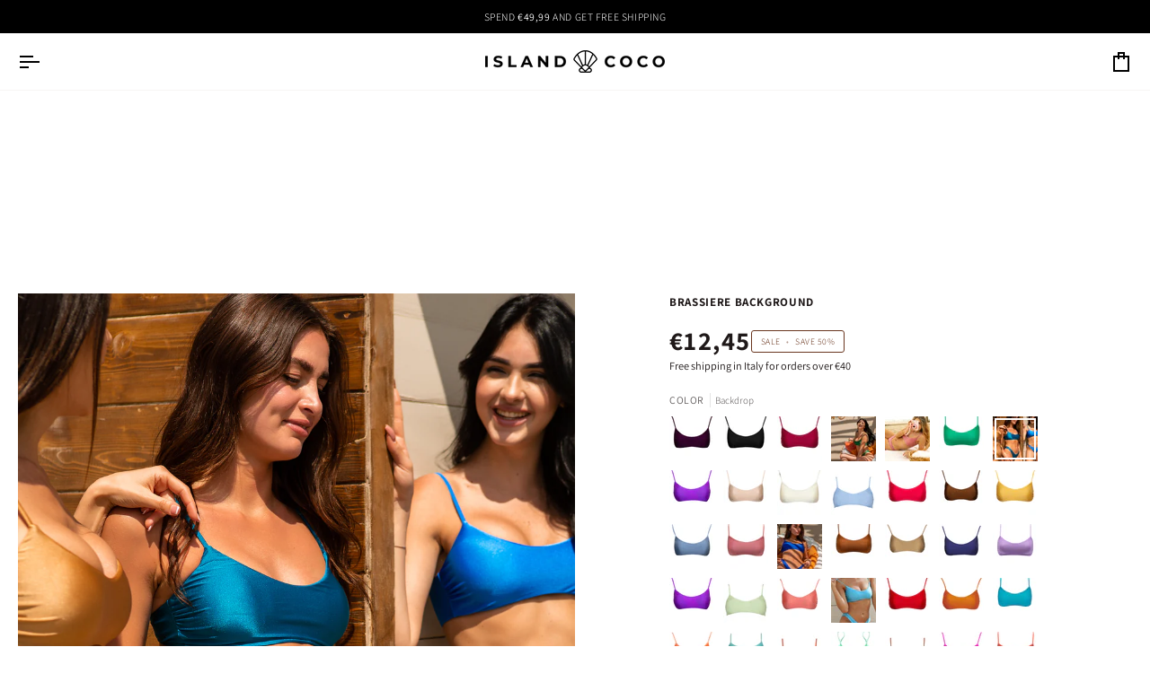

--- FILE ---
content_type: text/html; charset=utf-8
request_url: https://islandcocobikini.com/en/products/co-r3_1872?variant=47473577853217&section_id=template--26018054111613__main
body_size: 10229
content:
<div id="shopify-section-template--26018054111613__main" class="shopify-section"><!-- /sections/product.liquid --><div class="product-section section-padding palette--light bg--neutral"
  data-product-handle="co-r3_1872"
  
  data-section-id="template--26018054111613__main"
  data-section-type="product"
  data-form-holder
  data-enable-video-looping="true"
  data-enable-history-state="true"
  style="--PT: 50px; --PB: 0px; --IMAGE-SPACING: 0px;">

<div data-morph-children-only x-data="productForm()" class="product-page">
  <div class="wrapper  product__align-left">
    <div class="float-grid product-single" >
      

      <div data-morph-skip class="grid__item product__media__wrapper medium-up--one-half product__mobile--carousel">
        
        <div class="product__grid product__grid--mosaic flickity-lock-height"
          data-product-slideshow
          x-ref="slideshow"
          data-slideshow-desktop-style="none"
          data-slideshow-mobile-style="carousel"
          
            data-vertical-images
          
          
            style="--default-ratio: 125.00670061645671%"
          
        >
          
            

              
              

              <!-- /snippets/media.liquid -->












<div class="product__media"
  data-media-slide
  data-media-id="36006429327649"
  data-type="image"
  
  aria-label="Brassiere Background"
  data-aspect-ratio="0.7999571183533448"
  >
  
      <div>
        <div class="product-image-wrapper">
          
<!-- /snippets/image.liquid -->



  
<div class="relative block w-full h-full overflow-hidden" style="--wh-ratio: ;  " 
      data-needs-loading-animation
    >
      <img src="//islandcocobikini.com/cdn/shop/files/TTA3348.jpg?v=1700584062&amp;width=2000" alt="Brassiere Background" width="2000" height="2500" loading="eager" class="block overflow-hidden w-full h-full object-cover transition-opacity duration-300 ease-linear " srcset="
 //islandcocobikini.com/cdn/shop/files/TTA3348.jpg?v=1700584062&amp;width=352 352w,  //islandcocobikini.com/cdn/shop/files/TTA3348.jpg?v=1700584062&amp;width=400 400w,  //islandcocobikini.com/cdn/shop/files/TTA3348.jpg?v=1700584062&amp;width=768 768w,  //islandcocobikini.com/cdn/shop/files/TTA3348.jpg?v=1700584062&amp;width=932 932w,  //islandcocobikini.com/cdn/shop/files/TTA3348.jpg?v=1700584062&amp;width=1024 1024w,  //islandcocobikini.com/cdn/shop/files/TTA3348.jpg?v=1700584062&amp;width=1200 1200w,  //islandcocobikini.com/cdn/shop/files/TTA3348.jpg?v=1700584062&amp;width=1920 1920w, 
  //islandcocobikini.com/cdn/shop/files/TTA3348.jpg?v=1700584062&amp;width=3731 3731w" sizes="(min-width: 1100px) 70vw,
            (min-width: 768px) 50vw,
            calc(85vw - 0px)" fetchpriority="high" style="object-position: center center; ">
    </div>

            <div class="media__buttons__holder">
              
                <button class="media__button media__button--zoom" data-zoom-button>
                  <svg xmlns="http://www.w3.org/2000/svg" aria-hidden="true" class="icon-theme icon-theme-stroke icon-core-magnify" viewBox="0 0 24 24"><path stroke-linecap="round" stroke-linejoin="round" d="M18.316 9.825c0 3.368-2.05 6.404-5.194 7.692a8.47 8.47 0 0 1-9.164-1.81A8.265 8.265 0 0 1 2.144 6.63C3.45 3.52 6.519 1.495 9.921 1.5c4.638.007 8.395 3.732 8.395 8.325ZM22.5 22.5l-6.558-6.87L22.5 22.5Z"/></svg>
                  <span class="visually-hidden">Zoom</span>
                </button>
              

              
            </div>
          
        </div>
      </div>
    
</div>

            

              
              

              <!-- /snippets/media.liquid -->












<div class="product__media"
  data-media-slide
  data-media-id="36006425329953"
  data-type="image"
  
  aria-label="Brassiere Background"
  data-aspect-ratio="0.6666666666666666"
  >
  
      <div>
        <div class="product-image-wrapper">
          
<!-- /snippets/image.liquid -->



  
<div class="relative block w-full h-full overflow-hidden" style="--wh-ratio: ;  " 
      data-needs-loading-animation
    >
      <img src="//islandcocobikini.com/cdn/shop/files/BRASSIEREFONDALE.jpg?v=1700584046&amp;width=1000" alt="Brassiere Background" width="1000" height="1500" loading="lazy" class="block overflow-hidden w-full h-full object-cover transition-opacity duration-300 ease-linear " srcset="
 //islandcocobikini.com/cdn/shop/files/BRASSIEREFONDALE.jpg?v=1700584046&amp;width=352 352w,  //islandcocobikini.com/cdn/shop/files/BRASSIEREFONDALE.jpg?v=1700584046&amp;width=400 400w,  //islandcocobikini.com/cdn/shop/files/BRASSIEREFONDALE.jpg?v=1700584046&amp;width=768 768w,  //islandcocobikini.com/cdn/shop/files/BRASSIEREFONDALE.jpg?v=1700584046&amp;width=932 932w, 
  //islandcocobikini.com/cdn/shop/files/BRASSIEREFONDALE.jpg?v=1700584046&amp;width=1000 1000w" sizes="(min-width: 1100px) 70vw,
            (min-width: 768px) 50vw,
            calc(85vw - 0px)" fetchpriority="auto" style="object-position: center center; ">
    </div>

            <div class="media__buttons__holder">
              
                <button class="media__button media__button--zoom" data-zoom-button>
                  <svg xmlns="http://www.w3.org/2000/svg" aria-hidden="true" class="icon-theme icon-theme-stroke icon-core-magnify" viewBox="0 0 24 24"><path stroke-linecap="round" stroke-linejoin="round" d="M18.316 9.825c0 3.368-2.05 6.404-5.194 7.692a8.47 8.47 0 0 1-9.164-1.81A8.265 8.265 0 0 1 2.144 6.63C3.45 3.52 6.519 1.495 9.921 1.5c4.638.007 8.395 3.732 8.395 8.325ZM22.5 22.5l-6.558-6.87L22.5 22.5Z"/></svg>
                  <span class="visually-hidden">Zoom</span>
                </button>
              

              
            </div>
          
        </div>
      </div>
    
</div>

            

              
              

              <!-- /snippets/media.liquid -->












<div class="product__media"
  data-media-slide
  data-media-id="36006425362721"
  data-type="image"
  
  aria-label="Brassiere Background"
  data-aspect-ratio="0.6666666666666666"
  >
  
      <div>
        <div class="product-image-wrapper">
          
<!-- /snippets/image.liquid -->



  
<div class="relative block w-full h-full overflow-hidden" style="--wh-ratio: ;  " 
      data-needs-loading-animation
    >
      <img src="//islandcocobikini.com/cdn/shop/files/BRASSIEREFONDALE1.jpg?v=1700584046&amp;width=1000" alt="Brassiere Background" width="1000" height="1500" loading="lazy" class="block overflow-hidden w-full h-full object-cover transition-opacity duration-300 ease-linear " srcset="
 //islandcocobikini.com/cdn/shop/files/BRASSIEREFONDALE1.jpg?v=1700584046&amp;width=352 352w,  //islandcocobikini.com/cdn/shop/files/BRASSIEREFONDALE1.jpg?v=1700584046&amp;width=400 400w,  //islandcocobikini.com/cdn/shop/files/BRASSIEREFONDALE1.jpg?v=1700584046&amp;width=768 768w,  //islandcocobikini.com/cdn/shop/files/BRASSIEREFONDALE1.jpg?v=1700584046&amp;width=932 932w, 
  //islandcocobikini.com/cdn/shop/files/BRASSIEREFONDALE1.jpg?v=1700584046&amp;width=1000 1000w" sizes="(min-width: 1100px) 70vw,
            (min-width: 768px) 50vw,
            calc(85vw - 0px)" fetchpriority="auto" style="object-position: center center; ">
    </div>

            <div class="media__buttons__holder">
              
                <button class="media__button media__button--zoom" data-zoom-button>
                  <svg xmlns="http://www.w3.org/2000/svg" aria-hidden="true" class="icon-theme icon-theme-stroke icon-core-magnify" viewBox="0 0 24 24"><path stroke-linecap="round" stroke-linejoin="round" d="M18.316 9.825c0 3.368-2.05 6.404-5.194 7.692a8.47 8.47 0 0 1-9.164-1.81A8.265 8.265 0 0 1 2.144 6.63C3.45 3.52 6.519 1.495 9.921 1.5c4.638.007 8.395 3.732 8.395 8.325ZM22.5 22.5l-6.558-6.87L22.5 22.5Z"/></svg>
                  <span class="visually-hidden">Zoom</span>
                </button>
              

              
            </div>
          
        </div>
      </div>
    
</div>

            
          
        </div>

        
        

        </div>

      <div class="product__main__content grid__item medium-up--one-half">
        <div class="product__inner is-sticky" data-product-form-wrapper>
          

          
            
                <!-- /snippets/product-title.liquid --><div class="product__block__title" style="--PB: 20px;" >
  <div class="product__headline">
    <div class="product__title__wrapper">
      <h1 class="product__title heading-size-4">
        
          Brassiere Background
        
      </h1></div></div>
</div>

              
          
            
                <!-- /snippets/product-price.liquid --><div class="product__block__price" style="--PB: 4px;" >
  <div class="product__price__wrap">
    <div class="product__price__main" data-price-wrapper>
      <span class="product__price accent-size-8">
        <span data-product-price  class="product__price--sale">€12,45
</span>
      </span>

      
        
            
            <span class="product__price--off">
              <span>Sale</span>
              
                <em>•</em>
                Save
                <span>50%</span>
              
            </span>
          
      

      
    </div>
  </div>
</div>

              
          
            
                
                  <div class="product__block__text" style="--PB: 20px;" >
                    <p><strong>Free shipping in Italy for orders over €40</strong></p>
                  </div>
                
              
          
            
                <!-- /snippets/product-siblings.liquid --><div class="product__block__siblings"
    style="
      --PB: 20px;
      --OPTION-SIZE-SIBLING: 50px;
    "
    
  >
      <input type="hidden" form="product-form-template--26018054111613__main-8849082679585" name="properties[Color]" value="Backdrop"><div class="product__page__siblings" data-swapper-wrapper>
        <legend class="radio__legend">
          <span class="radio__legend__label">Color</span>
          <span data-swapper-target>Backdrop</span>
        </legend>
          <a
            href="/en/products/co-r3_1868"
            class="siblings__link "
            data-swapper-hover="Prune"
            title="Prune"
            aria-label="
            Prune
            
          "
          >
            <div class="siblings__swatch">
              <div class="sibling__image sibling__image--square">
                
                
                
                

                
<!-- /snippets/image.liquid -->



  
<div class="relative block w-full h-full overflow-hidden aspect-[--wh-ratio]" style="--wh-ratio: 1.0;  " 
      data-needs-loading-animation
    >
      <img src="//islandcocobikini.com/cdn/shop/files/BRASSIEREPRUNE.jpg?v=1700586078&amp;width=50" alt="Prune" width="50" height="75" loading="lazy" class="block overflow-hidden w-full h-full object-cover transition-opacity duration-300 ease-linear " srcset="
                  //islandcocobikini.com/cdn/shop/files/BRASSIEREPRUNE.jpg?v=1700586078&amp;width=100 2x,
                  //islandcocobikini.com/cdn/shop/files/BRASSIEREPRUNE.jpg?v=1700586078&amp;width=50
                " fetchpriority="auto" style="object-position: center center; ">
    </div>
</div>
            </div>
          </a>
          <a
            href="/en/products/co-r3_1"
            class="siblings__link "
            data-swapper-hover="01 Black"
            title="01 Black"
            aria-label="
            01 Black
            
          "
          >
            <div class="siblings__swatch">
              <div class="sibling__image sibling__image--square">
                
                
                
                

                
<!-- /snippets/image.liquid -->



  
<div class="relative block w-full h-full overflow-hidden aspect-[--wh-ratio]" style="--wh-ratio: 1.0;  " 
      data-needs-loading-animation
    >
      <img src="//islandcocobikini.com/cdn/shop/files/BRASSIERE-nero.jpg?v=1700579056&amp;width=50" alt="01 Black" width="50" height="75" loading="lazy" class="block overflow-hidden w-full h-full object-cover transition-opacity duration-300 ease-linear " srcset="
                  //islandcocobikini.com/cdn/shop/files/BRASSIERE-nero.jpg?v=1700579056&amp;width=100 2x,
                  //islandcocobikini.com/cdn/shop/files/BRASSIERE-nero.jpg?v=1700579056&amp;width=50
                " fetchpriority="auto" style="object-position: center center; ">
    </div>
</div>
            </div>
          </a>
          <a
            href="/en/products/co-r3_1601"
            class="siblings__link "
            data-swapper-hover="Black cherry"
            title="Black cherry"
            aria-label="
            Black cherry
            
          "
          >
            <div class="siblings__swatch">
              <div class="sibling__image sibling__image--square">
                
                
                
                

                
<!-- /snippets/image.liquid -->



  
<div class="relative block w-full h-full overflow-hidden aspect-[--wh-ratio]" style="--wh-ratio: 1.0;  " 
      data-needs-loading-animation
    >
      <img src="//islandcocobikini.com/cdn/shop/files/BRASSIERE-AMARENA.jpg?v=1700583492&amp;width=50" alt="Black cherry" width="50" height="75" loading="lazy" class="block overflow-hidden w-full h-full object-cover transition-opacity duration-300 ease-linear " srcset="
                  //islandcocobikini.com/cdn/shop/files/BRASSIERE-AMARENA.jpg?v=1700583492&amp;width=100 2x,
                  //islandcocobikini.com/cdn/shop/files/BRASSIERE-AMARENA.jpg?v=1700583492&amp;width=50
                " fetchpriority="auto" style="object-position: center center; ">
    </div>
</div>
            </div>
          </a>
          <a
            href="/en/products/co-r3_1916"
            class="siblings__link "
            data-swapper-hover="Eden"
            title="Eden"
            aria-label="
            Eden
            
          "
          >
            <div class="siblings__swatch">
              <div class="sibling__image sibling__image--square">
                
                
                
                

                
<!-- /snippets/image.liquid -->



  
<div class="relative block w-full h-full overflow-hidden aspect-[--wh-ratio]" style="--wh-ratio: 1.0;  " 
      data-needs-loading-animation
    >
      <img src="//islandcocobikini.com/cdn/shop/files/TTA3243_9499efd7-39c0-4407-87ac-3c9deced1fdd.jpg?v=1700583927&amp;width=50" alt="Eden" width="50" height="63" loading="lazy" class="block overflow-hidden w-full h-full object-cover transition-opacity duration-300 ease-linear " srcset="
                  //islandcocobikini.com/cdn/shop/files/TTA3243_9499efd7-39c0-4407-87ac-3c9deced1fdd.jpg?v=1700583927&amp;width=100 2x,
                  //islandcocobikini.com/cdn/shop/files/TTA3243_9499efd7-39c0-4407-87ac-3c9deced1fdd.jpg?v=1700583927&amp;width=50
                " fetchpriority="auto" style="object-position: center center; ">
    </div>
</div>
            </div>
          </a>
          <a
            href="/en/products/co-r3_53"
            class="siblings__link "
            data-swapper-hover="18 Face powder"
            title="18 Face powder"
            aria-label="
            18 Face powder
            
          "
          >
            <div class="siblings__swatch">
              <div class="sibling__image sibling__image--square">
                
                
                
                

                
<!-- /snippets/image.liquid -->



  
<div class="relative block w-full h-full overflow-hidden aspect-[--wh-ratio]" style="--wh-ratio: 1.0;  " 
      data-needs-loading-animation
    >
      <img src="//islandcocobikini.com/cdn/shop/files/BRASSIERECIPRIA1.jpg?v=1700581680&amp;width=50" alt="18 Face powder" width="50" height="75" loading="lazy" class="block overflow-hidden w-full h-full object-cover transition-opacity duration-300 ease-linear " srcset="
                  //islandcocobikini.com/cdn/shop/files/BRASSIERECIPRIA1.jpg?v=1700581680&amp;width=100 2x,
                  //islandcocobikini.com/cdn/shop/files/BRASSIERECIPRIA1.jpg?v=1700581680&amp;width=50
                " fetchpriority="auto" style="object-position: center center; ">
    </div>
</div>
            </div>
          </a>
          <a
            href="/en/products/co-r3_1629"
            class="siblings__link "
            data-swapper-hover="Lawn"
            title="Lawn"
            aria-label="
            Lawn
            
          "
          >
            <div class="siblings__swatch">
              <div class="sibling__image sibling__image--square">
                
                
                
                

                
<!-- /snippets/image.liquid -->



  
<div class="relative block w-full h-full overflow-hidden aspect-[--wh-ratio]" style="--wh-ratio: 1.0;  " 
      data-needs-loading-animation
    >
      <img src="//islandcocobikini.com/cdn/shop/files/BRASSIERE-prato.jpg?v=1700586040&amp;width=50" alt="Lawn" width="50" height="75" loading="lazy" class="block overflow-hidden w-full h-full object-cover transition-opacity duration-300 ease-linear " srcset="
                  //islandcocobikini.com/cdn/shop/files/BRASSIERE-prato.jpg?v=1700586040&amp;width=100 2x,
                  //islandcocobikini.com/cdn/shop/files/BRASSIERE-prato.jpg?v=1700586040&amp;width=50
                " fetchpriority="auto" style="object-position: center center; ">
    </div>
</div>
            </div>
          </a>
          <a
            href="/en/products/co-r3_1872"
            class="siblings__link  siblings__link--current"
            data-swapper-hover="Backdrop"
            title="Backdrop"
            aria-current="true"aria-label="
            Backdrop
            
          "
          >
            <div class="siblings__swatch">
              <div class="sibling__image sibling__image--square">
                
                
                
                

                
<!-- /snippets/image.liquid -->



  
<div class="relative block w-full h-full overflow-hidden aspect-[--wh-ratio]" style="--wh-ratio: 1.0;  " 
      data-needs-loading-animation
    >
      <img src="//islandcocobikini.com/cdn/shop/files/TTA3348.jpg?v=1700584062&amp;width=50" alt="Backdrop" width="50" height="63" loading="lazy" class="block overflow-hidden w-full h-full object-cover transition-opacity duration-300 ease-linear " srcset="
                  //islandcocobikini.com/cdn/shop/files/TTA3348.jpg?v=1700584062&amp;width=100 2x,
                  //islandcocobikini.com/cdn/shop/files/TTA3348.jpg?v=1700584062&amp;width=50
                " fetchpriority="auto" style="object-position: center center; ">
    </div>
</div>
            </div>
          </a>
          <a
            href="/en/products/co-r3_1075"
            class="siblings__link "
            data-swapper-hover="125 Viola Rhodes"
            title="125 Viola Rhodes"
            aria-label="
            125 Viola Rhodes
            
          "
          >
            <div class="siblings__swatch">
              <div class="sibling__image sibling__image--square">
                
                
                
                

                
<!-- /snippets/image.liquid -->



  
<div class="relative block w-full h-full overflow-hidden aspect-[--wh-ratio]" style="--wh-ratio: 1.0;  " 
      data-needs-loading-animation
    >
      <img src="//islandcocobikini.com/cdn/shop/files/BRASSVIOLA.jpg?v=1700580526&amp;width=50" alt="125 Viola Rhodes" width="50" height="75" loading="lazy" class="block overflow-hidden w-full h-full object-cover transition-opacity duration-300 ease-linear " srcset="
                  //islandcocobikini.com/cdn/shop/files/BRASSVIOLA.jpg?v=1700580526&amp;width=100 2x,
                  //islandcocobikini.com/cdn/shop/files/BRASSVIOLA.jpg?v=1700580526&amp;width=50
                " fetchpriority="auto" style="object-position: center center; ">
    </div>
</div>
            </div>
          </a>
          <a
            href="/en/products/co-r3_1656"
            class="siblings__link "
            data-swapper-hover="Nude"
            title="Nude"
            aria-label="
            Nude
            
          "
          >
            <div class="siblings__swatch">
              <div class="sibling__image sibling__image--square">
                
                
                
                

                
<!-- /snippets/image.liquid -->



  
<div class="relative block w-full h-full overflow-hidden aspect-[--wh-ratio]" style="--wh-ratio: 1.0;  " 
      data-needs-loading-animation
    >
      <img src="//islandcocobikini.com/cdn/shop/files/BRASSIERENUDE.jpg?v=1700585467&amp;width=50" alt="Nude" width="50" height="75" loading="lazy" class="block overflow-hidden w-full h-full object-cover transition-opacity duration-300 ease-linear " srcset="
                  //islandcocobikini.com/cdn/shop/files/BRASSIERENUDE.jpg?v=1700585467&amp;width=100 2x,
                  //islandcocobikini.com/cdn/shop/files/BRASSIERENUDE.jpg?v=1700585467&amp;width=50
                " fetchpriority="auto" style="object-position: center center; ">
    </div>
</div>
            </div>
          </a>
          <a
            href="/en/products/co-r3_1223"
            class="siblings__link "
            data-swapper-hover="168 Ivory"
            title="168 Ivory"
            aria-label="
            168 Ivory
            
          "
          >
            <div class="siblings__swatch">
              <div class="sibling__image sibling__image--square">
                
                
                
                

                
<!-- /snippets/image.liquid -->



  
<div class="relative block w-full h-full overflow-hidden aspect-[--wh-ratio]" style="--wh-ratio: 1.0;  " 
      data-needs-loading-animation
    >
      <img src="//islandcocobikini.com/cdn/shop/files/BRASSIEREAVORIO.jpg?v=1700580966&amp;width=50" alt="168 Ivory" width="50" height="75" loading="lazy" class="block overflow-hidden w-full h-full object-cover transition-opacity duration-300 ease-linear " srcset="
                  //islandcocobikini.com/cdn/shop/files/BRASSIEREAVORIO.jpg?v=1700580966&amp;width=100 2x,
                  //islandcocobikini.com/cdn/shop/files/BRASSIEREAVORIO.jpg?v=1700580966&amp;width=50
                " fetchpriority="auto" style="object-position: center center; ">
    </div>
</div>
            </div>
          </a>
          <a
            href="/en/products/co-r3_2885"
            class="siblings__link "
            data-swapper-hover="Brassiere Breeze"
            title="Brassiere Breeze"
            aria-label="
            Brassiere Breeze
            
          "
          >
            <div class="siblings__swatch">
              <div class="sibling__image sibling__image--square">
                
                
                
                

                
<!-- /snippets/image.liquid -->



  
<div class="relative block w-full h-full overflow-hidden aspect-[--wh-ratio]" style="--wh-ratio: 1.0;  " 
      data-needs-loading-animation
    >
      <img src="//islandcocobikini.com/cdn/shop/files/breeze-fronte_7e3bfaf1-1345-43a0-b38d-3aa2a7cb7ff6.jpg?v=1717421149&amp;width=50" alt="Brassiere Breeze" width="50" height="75" loading="lazy" class="block overflow-hidden w-full h-full object-cover transition-opacity duration-300 ease-linear " srcset="
                  //islandcocobikini.com/cdn/shop/files/breeze-fronte_7e3bfaf1-1345-43a0-b38d-3aa2a7cb7ff6.jpg?v=1717421149&amp;width=100 2x,
                  //islandcocobikini.com/cdn/shop/files/breeze-fronte_7e3bfaf1-1345-43a0-b38d-3aa2a7cb7ff6.jpg?v=1717421149&amp;width=50
                " fetchpriority="auto" style="object-position: center center; ">
    </div>
</div>
            </div>
          </a>
          <a
            href="/en/products/co-r3_2312"
            class="siblings__link "
            data-swapper-hover="105 Watermelon Rhodes"
            title="105 Watermelon Rhodes"
            aria-label="
            105 Watermelon Rhodes
            
          "
          >
            <div class="siblings__swatch">
              <div class="sibling__image sibling__image--square">
                
                
                
                

                
<!-- /snippets/image.liquid -->



  
<div class="relative block w-full h-full overflow-hidden aspect-[--wh-ratio]" style="--wh-ratio: 1.0;  " 
      data-needs-loading-animation
    >
      <img src="//islandcocobikini.com/cdn/shop/files/BRASSIEREANGURIA.jpg?v=1700579103&amp;width=50" alt="105 Watermelon Rhodes" width="50" height="75" loading="lazy" class="block overflow-hidden w-full h-full object-cover transition-opacity duration-300 ease-linear " srcset="
                  //islandcocobikini.com/cdn/shop/files/BRASSIEREANGURIA.jpg?v=1700579103&amp;width=100 2x,
                  //islandcocobikini.com/cdn/shop/files/BRASSIEREANGURIA.jpg?v=1700579103&amp;width=50
                " fetchpriority="auto" style="object-position: center center; ">
    </div>
</div>
            </div>
          </a>
          <a
            href="/en/products/co-r3_1790"
            class="siblings__link "
            data-swapper-hover="135 Rum"
            title="135 Rum"
            aria-label="
            135 Rum
            
          "
          >
            <div class="siblings__swatch">
              <div class="sibling__image sibling__image--square">
                
                
                
                

                
<!-- /snippets/image.liquid -->



  
<div class="relative block w-full h-full overflow-hidden aspect-[--wh-ratio]" style="--wh-ratio: 1.0;  " 
      data-needs-loading-animation
    >
      <img src="//islandcocobikini.com/cdn/shop/files/BRASSIERE-RUM.jpg?v=1700580825&amp;width=50" alt="135 Rum" width="50" height="75" loading="lazy" class="block overflow-hidden w-full h-full object-cover transition-opacity duration-300 ease-linear " srcset="
                  //islandcocobikini.com/cdn/shop/files/BRASSIERE-RUM.jpg?v=1700580825&amp;width=100 2x,
                  //islandcocobikini.com/cdn/shop/files/BRASSIERE-RUM.jpg?v=1700580825&amp;width=50
                " fetchpriority="auto" style="object-position: center center; ">
    </div>
</div>
            </div>
          </a>
          <a
            href="/en/products/co-r3_1654"
            class="siblings__link "
            data-swapper-hover="Golden"
            title="Golden"
            aria-label="
            Golden
            
          "
          >
            <div class="siblings__swatch">
              <div class="sibling__image sibling__image--square">
                
                
                
                

                
<!-- /snippets/image.liquid -->



  
<div class="relative block w-full h-full overflow-hidden aspect-[--wh-ratio]" style="--wh-ratio: 1.0;  " 
      data-needs-loading-animation
    >
      <img src="//islandcocobikini.com/cdn/shop/files/BRASSIEREGOLDEN.jpg?v=1700584108&amp;width=50" alt="Golden" width="50" height="75" loading="lazy" class="block overflow-hidden w-full h-full object-cover transition-opacity duration-300 ease-linear " srcset="
                  //islandcocobikini.com/cdn/shop/files/BRASSIEREGOLDEN.jpg?v=1700584108&amp;width=100 2x,
                  //islandcocobikini.com/cdn/shop/files/BRASSIEREGOLDEN.jpg?v=1700584108&amp;width=50
                " fetchpriority="auto" style="object-position: center center; ">
    </div>
</div>
            </div>
          </a>
          <a
            href="/en/products/co-r3_1613"
            class="siblings__link "
            data-swapper-hover="Dust"
            title="Dust"
            aria-label="
            Dust
            
          "
          >
            <div class="siblings__swatch">
              <div class="sibling__image sibling__image--square">
                
                
                
                

                
<!-- /snippets/image.liquid -->



  
<div class="relative block w-full h-full overflow-hidden aspect-[--wh-ratio]" style="--wh-ratio: 1.0;  " 
      data-needs-loading-animation
    >
      <img src="//islandcocobikini.com/cdn/shop/files/BRASSIEREDUST.jpg?v=1700583843&amp;width=50" alt="Dust" width="50" height="75" loading="lazy" class="block overflow-hidden w-full h-full object-cover transition-opacity duration-300 ease-linear " srcset="
                  //islandcocobikini.com/cdn/shop/files/BRASSIEREDUST.jpg?v=1700583843&amp;width=100 2x,
                  //islandcocobikini.com/cdn/shop/files/BRASSIEREDUST.jpg?v=1700583843&amp;width=50
                " fetchpriority="auto" style="object-position: center center; ">
    </div>
</div>
            </div>
          </a>
          <a
            href="/en/products/co-r3_1625"
            class="siblings__link "
            data-swapper-hover="Marsala"
            title="Marsala"
            aria-label="
            Marsala
            
          "
          >
            <div class="siblings__swatch">
              <div class="sibling__image sibling__image--square">
                
                
                
                

                
<!-- /snippets/image.liquid -->



  
<div class="relative block w-full h-full overflow-hidden aspect-[--wh-ratio]" style="--wh-ratio: 1.0;  " 
      data-needs-loading-animation
    >
      <img src="//islandcocobikini.com/cdn/shop/files/BRASSIERE-marsala.jpg?v=1700584966&amp;width=50" alt="Marsala" width="50" height="75" loading="lazy" class="block overflow-hidden w-full h-full object-cover transition-opacity duration-300 ease-linear " srcset="
                  //islandcocobikini.com/cdn/shop/files/BRASSIERE-marsala.jpg?v=1700584966&amp;width=100 2x,
                  //islandcocobikini.com/cdn/shop/files/BRASSIERE-marsala.jpg?v=1700584966&amp;width=50
                " fetchpriority="auto" style="object-position: center center; ">
    </div>
</div>
            </div>
          </a>
          <a
            href="/en/products/co-r3_1914"
            class="siblings__link "
            data-swapper-hover="Dream"
            title="Dream"
            aria-label="
            Dream
            
          "
          >
            <div class="siblings__swatch">
              <div class="sibling__image sibling__image--square">
                
                
                
                

                
<!-- /snippets/image.liquid -->



  
<div class="relative block w-full h-full overflow-hidden aspect-[--wh-ratio]" style="--wh-ratio: 1.0;  " 
      data-needs-loading-animation
    >
      <img src="//islandcocobikini.com/cdn/shop/files/TTA3229_1f07afd9-7a9a-4037-857c-b9581e9133cd.jpg?v=1725961997&amp;width=50" alt="Dream" width="50" height="63" loading="lazy" class="block overflow-hidden w-full h-full object-cover transition-opacity duration-300 ease-linear " srcset="
                  //islandcocobikini.com/cdn/shop/files/TTA3229_1f07afd9-7a9a-4037-857c-b9581e9133cd.jpg?v=1725961997&amp;width=100 2x,
                  //islandcocobikini.com/cdn/shop/files/TTA3229_1f07afd9-7a9a-4037-857c-b9581e9133cd.jpg?v=1725961997&amp;width=50
                " fetchpriority="auto" style="object-position: center center; ">
    </div>
</div>
            </div>
          </a>
          <a
            href="/en/products/co-r3_1597"
            class="siblings__link "
            data-swapper-hover="Siena Rhodes"
            title="Siena Rhodes"
            aria-label="
            Siena Rhodes
            
          "
          >
            <div class="siblings__swatch">
              <div class="sibling__image sibling__image--square">
                
                
                
                

                
<!-- /snippets/image.liquid -->



  
<div class="relative block w-full h-full overflow-hidden aspect-[--wh-ratio]" style="--wh-ratio: 1.0;  " 
      data-needs-loading-animation
    >
      <img src="//islandcocobikini.com/cdn/shop/files/brassiere-siena.jpg?v=1700586196&amp;width=50" alt="Siena Rhodes" width="50" height="75" loading="lazy" class="block overflow-hidden w-full h-full object-cover transition-opacity duration-300 ease-linear " srcset="
                  //islandcocobikini.com/cdn/shop/files/brassiere-siena.jpg?v=1700586196&amp;width=100 2x,
                  //islandcocobikini.com/cdn/shop/files/brassiere-siena.jpg?v=1700586196&amp;width=50
                " fetchpriority="auto" style="object-position: center center; ">
    </div>
</div>
            </div>
          </a>
          <a
            href="/en/products/co-r3_1616"
            class="siblings__link "
            data-swapper-hover="Sahara"
            title="Sahara"
            aria-label="
            Sahara
            
          "
          >
            <div class="siblings__swatch">
              <div class="sibling__image sibling__image--square">
                
                
                
                

                
<!-- /snippets/image.liquid -->



  
<div class="relative block w-full h-full overflow-hidden aspect-[--wh-ratio]" style="--wh-ratio: 1.0;  " 
      data-needs-loading-animation
    >
      <img src="//islandcocobikini.com/cdn/shop/files/BRASSIERESAHARA.jpg?v=1700586123&amp;width=50" alt="Sahara" width="50" height="75" loading="lazy" class="block overflow-hidden w-full h-full object-cover transition-opacity duration-300 ease-linear " srcset="
                  //islandcocobikini.com/cdn/shop/files/BRASSIERESAHARA.jpg?v=1700586123&amp;width=100 2x,
                  //islandcocobikini.com/cdn/shop/files/BRASSIERESAHARA.jpg?v=1700586123&amp;width=50
                " fetchpriority="auto" style="object-position: center center; ">
    </div>
</div>
            </div>
          </a>
          <a
            href="/en/products/co-r3_1867"
            class="siblings__link "
            data-swapper-hover="Night"
            title="Night"
            aria-label="
            Night
            
          "
          >
            <div class="siblings__swatch">
              <div class="sibling__image sibling__image--square">
                
                
                
                

                
<!-- /snippets/image.liquid -->



  
<div class="relative block w-full h-full overflow-hidden aspect-[--wh-ratio]" style="--wh-ratio: 1.0;  " 
      data-needs-loading-animation
    >
      <img src="//islandcocobikini.com/cdn/shop/files/BRASSIERENOTTE.jpg?v=1700585366&amp;width=50" alt="Night" width="50" height="75" loading="lazy" class="block overflow-hidden w-full h-full object-cover transition-opacity duration-300 ease-linear " srcset="
                  //islandcocobikini.com/cdn/shop/files/BRASSIERENOTTE.jpg?v=1700585366&amp;width=100 2x,
                  //islandcocobikini.com/cdn/shop/files/BRASSIERENOTTE.jpg?v=1700585366&amp;width=50
                " fetchpriority="auto" style="object-position: center center; ">
    </div>
</div>
            </div>
          </a>
          <a
            href="/en/products/co-r3_1473"
            class="siblings__link "
            data-swapper-hover="125 Lille Rhodes"
            title="125 Lille Rhodes"
            aria-label="
            125 Lille Rhodes
            
          "
          >
            <div class="siblings__swatch">
              <div class="sibling__image sibling__image--square">
                
                
                
                

                
<!-- /snippets/image.liquid -->



  
<div class="relative block w-full h-full overflow-hidden aspect-[--wh-ratio]" style="--wh-ratio: 1.0;  " 
      data-needs-loading-animation
    >
      <img src="//islandcocobikini.com/cdn/shop/files/BRASSIERE-lilla.jpg?v=1700580503&amp;width=50" alt="125 Lille Rhodes" width="50" height="75" loading="lazy" class="block overflow-hidden w-full h-full object-cover transition-opacity duration-300 ease-linear " srcset="
                  //islandcocobikini.com/cdn/shop/files/BRASSIERE-lilla.jpg?v=1700580503&amp;width=100 2x,
                  //islandcocobikini.com/cdn/shop/files/BRASSIERE-lilla.jpg?v=1700580503&amp;width=50
                " fetchpriority="auto" style="object-position: center center; ">
    </div>
</div>
            </div>
          </a>
          <a
            href="/en/products/co-r3_942"
            class="siblings__link "
            data-swapper-hover="135 Rhodes Orchid"
            title="135 Rhodes Orchid"
            aria-label="
            135 Rhodes Orchid
            
          "
          >
            <div class="siblings__swatch">
              <div class="sibling__image sibling__image--square">
                
                
                
                

                
<!-- /snippets/image.liquid -->



  
<div class="relative block w-full h-full overflow-hidden aspect-[--wh-ratio]" style="--wh-ratio: 1.0;  " 
      data-needs-loading-animation
    >
      <img src="//islandcocobikini.com/cdn/shop/files/BRASSIERE-ORCHIDEA.jpg?v=1700580672&amp;width=50" alt="135 Rhodes Orchid" width="50" height="75" loading="lazy" class="block overflow-hidden w-full h-full object-cover transition-opacity duration-300 ease-linear " srcset="
                  //islandcocobikini.com/cdn/shop/files/BRASSIERE-ORCHIDEA.jpg?v=1700580672&amp;width=100 2x,
                  //islandcocobikini.com/cdn/shop/files/BRASSIERE-ORCHIDEA.jpg?v=1700580672&amp;width=50
                " fetchpriority="auto" style="object-position: center center; ">
    </div>
</div>
            </div>
          </a>
          <a
            href="/en/products/co-r3_2881"
            class="siblings__link "
            data-swapper-hover="Ginko Brasserie"
            title="Ginko Brasserie"
            aria-label="
            Ginko Brasserie
            
          "
          >
            <div class="siblings__swatch">
              <div class="sibling__image sibling__image--square">
                
                
                
                

                
<!-- /snippets/image.liquid -->



  
<div class="relative block w-full h-full overflow-hidden aspect-[--wh-ratio]" style="--wh-ratio: 1.0;  " 
      data-needs-loading-animation
    >
      <img src="//islandcocobikini.com/cdn/shop/files/ginko-fronte_e7934524-190a-4b30-bc92-abc7b3e8f112.jpg?v=1717421324&amp;width=50" alt="Ginko Brasserie" width="50" height="75" loading="lazy" class="block overflow-hidden w-full h-full object-cover transition-opacity duration-300 ease-linear " srcset="
                  //islandcocobikini.com/cdn/shop/files/ginko-fronte_e7934524-190a-4b30-bc92-abc7b3e8f112.jpg?v=1717421324&amp;width=100 2x,
                  //islandcocobikini.com/cdn/shop/files/ginko-fronte_e7934524-190a-4b30-bc92-abc7b3e8f112.jpg?v=1717421324&amp;width=50
                " fetchpriority="auto" style="object-position: center center; ">
    </div>
</div>
            </div>
          </a>
          <a
            href="/en/products/co-r3_1870"
            class="siblings__link "
            data-swapper-hover="Fishing"
            title="Fishing"
            aria-label="
            Fishing
            
          "
          >
            <div class="siblings__swatch">
              <div class="sibling__image sibling__image--square">
                
                
                
                

                
<!-- /snippets/image.liquid -->



  
<div class="relative block w-full h-full overflow-hidden aspect-[--wh-ratio]" style="--wh-ratio: 1.0;  " 
      data-needs-loading-animation
    >
      <img src="//islandcocobikini.com/cdn/shop/files/BRASSIEREPESCA.jpg?v=1700585951&amp;width=50" alt="Fishing" width="50" height="75" loading="lazy" class="block overflow-hidden w-full h-full object-cover transition-opacity duration-300 ease-linear " srcset="
                  //islandcocobikini.com/cdn/shop/files/BRASSIEREPESCA.jpg?v=1700585951&amp;width=100 2x,
                  //islandcocobikini.com/cdn/shop/files/BRASSIEREPESCA.jpg?v=1700585951&amp;width=50
                " fetchpriority="auto" style="object-position: center center; ">
    </div>
</div>
            </div>
          </a>
          <a
            href="/en/products/co-r3_900"
            class="siblings__link "
            data-swapper-hover="124 Sky Rhodes"
            title="124 Sky Rhodes"
            aria-label="
            124 Sky Rhodes
            
          "
          >
            <div class="siblings__swatch">
              <div class="sibling__image sibling__image--square">
                
                
                
                

                
<!-- /snippets/image.liquid -->



  
<div class="relative block w-full h-full overflow-hidden aspect-[--wh-ratio]" style="--wh-ratio: 1.0;  " 
      data-needs-loading-animation
    >
      <img src="//islandcocobikini.com/cdn/shop/files/BRASSCIELO1.jpg?v=1700580392&amp;width=50" alt="124 Sky Rhodes" width="50" height="89" loading="lazy" class="block overflow-hidden w-full h-full object-cover transition-opacity duration-300 ease-linear " srcset="
                  //islandcocobikini.com/cdn/shop/files/BRASSCIELO1.jpg?v=1700580392&amp;width=100 2x,
                  //islandcocobikini.com/cdn/shop/files/BRASSCIELO1.jpg?v=1700580392&amp;width=50
                " fetchpriority="auto" style="object-position: center center; ">
    </div>
</div>
            </div>
          </a>
          <a
            href="/en/products/co-r3_909"
            class="siblings__link "
            data-swapper-hover="105 Rhodes Red"
            title="105 Rhodes Red"
            aria-label="
            105 Rhodes Red
            
          "
          >
            <div class="siblings__swatch">
              <div class="sibling__image sibling__image--square">
                
                
                
                

                
<!-- /snippets/image.liquid -->



  
<div class="relative block w-full h-full overflow-hidden aspect-[--wh-ratio]" style="--wh-ratio: 1.0;  " 
      data-needs-loading-animation
    >
      <img src="//islandcocobikini.com/cdn/shop/files/BRASSIERE-rosso.jpg?v=1700580079&amp;width=50" alt="105 Rhodes Red" width="50" height="75" loading="lazy" class="block overflow-hidden w-full h-full object-cover transition-opacity duration-300 ease-linear " srcset="
                  //islandcocobikini.com/cdn/shop/files/BRASSIERE-rosso.jpg?v=1700580079&amp;width=100 2x,
                  //islandcocobikini.com/cdn/shop/files/BRASSIERE-rosso.jpg?v=1700580079&amp;width=50
                " fetchpriority="auto" style="object-position: center center; ">
    </div>
</div>
            </div>
          </a>
          <a
            href="/en/products/co-r3_1865"
            class="siblings__link "
            data-swapper-hover="Flame"
            title="Flame"
            aria-label="
            Flame
            
          "
          >
            <div class="siblings__swatch">
              <div class="sibling__image sibling__image--square">
                
                
                
                

                
<!-- /snippets/image.liquid -->



  
<div class="relative block w-full h-full overflow-hidden aspect-[--wh-ratio]" style="--wh-ratio: 1.0;  " 
      data-needs-loading-animation
    >
      <img src="//islandcocobikini.com/cdn/shop/files/BRASSIERE-FLAME.jpg?v=1700584013&amp;width=50" alt="Flame" width="50" height="75" loading="lazy" class="block overflow-hidden w-full h-full object-cover transition-opacity duration-300 ease-linear " srcset="
                  //islandcocobikini.com/cdn/shop/files/BRASSIERE-FLAME.jpg?v=1700584013&amp;width=100 2x,
                  //islandcocobikini.com/cdn/shop/files/BRASSIERE-FLAME.jpg?v=1700584013&amp;width=50
                " fetchpriority="auto" style="object-position: center center; ">
    </div>
</div>
            </div>
          </a>
          <a
            href="/en/products/co-r3_708"
            class="siblings__link "
            data-swapper-hover="26 Oil"
            title="26 Oil"
            aria-label="
            26 Oil
            
          "
          >
            <div class="siblings__swatch">
              <div class="sibling__image sibling__image--square">
                
                
                
                

                
<!-- /snippets/image.liquid -->



  
<div class="relative block w-full h-full overflow-hidden aspect-[--wh-ratio]" style="--wh-ratio: 1.0;  " 
      data-needs-loading-animation
    >
      <img src="//islandcocobikini.com/cdn/shop/files/BRASSiere-petrolio.jpg?v=1700583089&amp;width=50" alt="26 Oil" width="50" height="75" loading="lazy" class="block overflow-hidden w-full h-full object-cover transition-opacity duration-300 ease-linear " srcset="
                  //islandcocobikini.com/cdn/shop/files/BRASSiere-petrolio.jpg?v=1700583089&amp;width=100 2x,
                  //islandcocobikini.com/cdn/shop/files/BRASSiere-petrolio.jpg?v=1700583089&amp;width=50
                " fetchpriority="auto" style="object-position: center center; ">
    </div>
</div>
            </div>
          </a>
          <a
            href="/en/products/co-r3_33"
            class="siblings__link "
            data-swapper-hover="160 Salmon"
            title="160 Salmon"
            aria-label="
            160 Salmon
            
          "
          >
            <div class="siblings__swatch">
              <div class="sibling__image sibling__image--square">
                
                
                
                

                
<!-- /snippets/image.liquid -->



  
<div class="relative block w-full h-full overflow-hidden aspect-[--wh-ratio]" style="--wh-ratio: 1.0;  " 
      data-needs-loading-animation
    >
      <img src="//islandcocobikini.com/cdn/shop/files/BRASSIERESALMONE.jpg?v=1700580909&amp;width=50" alt="160 Salmon" width="50" height="75" loading="lazy" class="block overflow-hidden w-full h-full object-cover transition-opacity duration-300 ease-linear " srcset="
                  //islandcocobikini.com/cdn/shop/files/BRASSIERESALMONE.jpg?v=1700580909&amp;width=100 2x,
                  //islandcocobikini.com/cdn/shop/files/BRASSIERESALMONE.jpg?v=1700580909&amp;width=50
                " fetchpriority="auto" style="object-position: center center; ">
    </div>
</div>
            </div>
          </a>
          <a
            href="/en/products/co-r3_913"
            class="siblings__link "
            data-swapper-hover="117 Tiffany Rhodes"
            title="117 Tiffany Rhodes"
            aria-label="
            117 Tiffany Rhodes
            
          "
          >
            <div class="siblings__swatch">
              <div class="sibling__image sibling__image--square">
                
                
                
                

                
<!-- /snippets/image.liquid -->



  
<div class="relative block w-full h-full overflow-hidden aspect-[--wh-ratio]" style="--wh-ratio: 1.0;  " 
      data-needs-loading-animation
    >
      <img src="//islandcocobikini.com/cdn/shop/files/BRASSTIFFANY.jpg?v=1714749858&amp;width=50" alt="117 Tiffany Rhodes" width="50" height="75" loading="lazy" class="block overflow-hidden w-full h-full object-cover transition-opacity duration-300 ease-linear " srcset="
                  //islandcocobikini.com/cdn/shop/files/BRASSTIFFANY.jpg?v=1714749858&amp;width=100 2x,
                  //islandcocobikini.com/cdn/shop/files/BRASSTIFFANY.jpg?v=1714749858&amp;width=50
                " fetchpriority="auto" style="object-position: center center; ">
    </div>
</div>
            </div>
          </a>
          <a
            href="/en/products/co-r3_1621"
            class="siblings__link "
            data-swapper-hover="Brassiere Ginger"
            title="Brassiere Ginger"
            aria-label="
            Brassiere Ginger
            
          "
          >
            <div class="siblings__swatch">
              <div class="sibling__image sibling__image--square">
                
                
                
                

                
<!-- /snippets/image.liquid -->



  
<div class="relative block w-full h-full overflow-hidden aspect-[--wh-ratio]" style="--wh-ratio: 1.0;  " 
      data-needs-loading-animation
    >
      <img src="//islandcocobikini.com/cdn/shop/files/GINGER-FRONTE_3e394e3e-0cfd-4e8a-b089-cc90b1e07a59.jpg?v=1717421222&amp;width=50" alt="Brassiere Ginger" width="50" height="75" loading="lazy" class="block overflow-hidden w-full h-full object-cover transition-opacity duration-300 ease-linear " srcset="
                  //islandcocobikini.com/cdn/shop/files/GINGER-FRONTE_3e394e3e-0cfd-4e8a-b089-cc90b1e07a59.jpg?v=1717421222&amp;width=100 2x,
                  //islandcocobikini.com/cdn/shop/files/GINGER-FRONTE_3e394e3e-0cfd-4e8a-b089-cc90b1e07a59.jpg?v=1717421222&amp;width=50
                " fetchpriority="auto" style="object-position: center center; ">
    </div>
</div>
            </div>
          </a>
          <a
            href="/en/products/co-r3_1602"
            class="siblings__link "
            data-swapper-hover="Mint"
            title="Mint"
            aria-label="
            Mint
            
          "
          >
            <div class="siblings__swatch">
              <div class="sibling__image sibling__image--square">
                
                
                
                

                
<!-- /snippets/image.liquid -->



  
<div class="relative block w-full h-full overflow-hidden aspect-[--wh-ratio]" style="--wh-ratio: 1.0;  " 
      data-needs-loading-animation
    >
      <img src="//islandcocobikini.com/cdn/shop/files/BRASSIERE-MENTA.jpg?v=1700585315&amp;width=50" alt="Mint" width="50" height="75" loading="lazy" class="block overflow-hidden w-full h-full object-cover transition-opacity duration-300 ease-linear " srcset="
                  //islandcocobikini.com/cdn/shop/files/BRASSIERE-MENTA.jpg?v=1700585315&amp;width=100 2x,
                  //islandcocobikini.com/cdn/shop/files/BRASSIERE-MENTA.jpg?v=1700585315&amp;width=50
                " fetchpriority="auto" style="object-position: center center; ">
    </div>
</div>
            </div>
          </a>
          <a
            href="/en/products/co-r3_805"
            class="siblings__link "
            data-swapper-hover="Basic Rust Brassiere"
            title="Basic Rust Brassiere"
            aria-label="
            Basic Rust Brassiere
            
          "
          >
            <div class="siblings__swatch">
              <div class="sibling__image sibling__image--square">
                
                
                
                

                
<!-- /snippets/image.liquid -->



  
<div class="relative block w-full h-full overflow-hidden aspect-[--wh-ratio]" style="--wh-ratio: 1.0;  " 
      data-needs-loading-animation
    >
      <img src="//islandcocobikini.com/cdn/shop/files/rugginefronte_36c1ffa9-f1ca-4a27-8923-4590cdc32bd4.jpg?v=1744715075&amp;width=50" alt="Basic Rust Brassiere" width="50" height="75" loading="lazy" class="block overflow-hidden w-full h-full object-cover transition-opacity duration-300 ease-linear " srcset="
                  //islandcocobikini.com/cdn/shop/files/rugginefronte_36c1ffa9-f1ca-4a27-8923-4590cdc32bd4.jpg?v=1744715075&amp;width=100 2x,
                  //islandcocobikini.com/cdn/shop/files/rugginefronte_36c1ffa9-f1ca-4a27-8923-4590cdc32bd4.jpg?v=1744715075&amp;width=50
                " fetchpriority="auto" style="object-position: center center; ">
    </div>
</div>
            </div>
          </a>
          <a
            href="/en/products/co-r3_1871"
            class="siblings__link "
            data-swapper-hover="Magenta"
            title="Magenta"
            aria-label="
            Magenta
            
          "
          >
            <div class="siblings__swatch">
              <div class="sibling__image sibling__image--square">
                
                
                
                

                
<!-- /snippets/image.liquid -->



  
<div class="relative block w-full h-full overflow-hidden aspect-[--wh-ratio]" style="--wh-ratio: 1.0;  " 
      data-needs-loading-animation
    >
      <img src="//islandcocobikini.com/cdn/shop/files/BRASSIEREMAGENTA.jpg?v=1700584209&amp;width=50" alt="Magenta" width="50" height="75" loading="lazy" class="block overflow-hidden w-full h-full object-cover transition-opacity duration-300 ease-linear " srcset="
                  //islandcocobikini.com/cdn/shop/files/BRASSIEREMAGENTA.jpg?v=1700584209&amp;width=100 2x,
                  //islandcocobikini.com/cdn/shop/files/BRASSIEREMAGENTA.jpg?v=1700584209&amp;width=50
                " fetchpriority="auto" style="object-position: center center; ">
    </div>
</div>
            </div>
          </a>
          <a
            href="/en/products/co-r3_1070"
            class="siblings__link "
            data-swapper-hover="108 Coral Rhodes"
            title="108 Coral Rhodes"
            aria-label="
            108 Coral Rhodes
            
          "
          >
            <div class="siblings__swatch">
              <div class="sibling__image sibling__image--square">
                
                
                
                

                
<!-- /snippets/image.liquid -->



  
<div class="relative block w-full h-full overflow-hidden aspect-[--wh-ratio]" style="--wh-ratio: 1.0;  " 
      data-needs-loading-animation
    >
      <img src="//islandcocobikini.com/cdn/shop/files/BRASSIERE-corallo.jpg?v=1700580180&amp;width=50" alt="108 Coral Rhodes" width="50" height="75" loading="lazy" class="block overflow-hidden w-full h-full object-cover transition-opacity duration-300 ease-linear " srcset="
                  //islandcocobikini.com/cdn/shop/files/BRASSIERE-corallo.jpg?v=1700580180&amp;width=100 2x,
                  //islandcocobikini.com/cdn/shop/files/BRASSIERE-corallo.jpg?v=1700580180&amp;width=50
                " fetchpriority="auto" style="object-position: center center; ">
    </div>
</div>
            </div>
          </a>
          <a
            href="/en/products/co-r3_47"
            class="siblings__link "
            data-swapper-hover="30 Fluo Yellow"
            title="30 Fluo Yellow"
            aria-label="
            30 Fluo Yellow
            
          "
          >
            <div class="siblings__swatch">
              <div class="sibling__image sibling__image--square">
                
                
                
                

                
<!-- /snippets/image.liquid -->



  
<div class="relative block w-full h-full overflow-hidden aspect-[--wh-ratio]" style="--wh-ratio: 1.0;  " 
      data-needs-loading-animation
    >
      <img src="//islandcocobikini.com/cdn/shop/files/BRASSIERE-FLUO.jpg?v=1700583410&amp;width=50" alt="30 Fluo Yellow" width="50" height="75" loading="lazy" class="block overflow-hidden w-full h-full object-cover transition-opacity duration-300 ease-linear " srcset="
                  //islandcocobikini.com/cdn/shop/files/BRASSIERE-FLUO.jpg?v=1700583410&amp;width=100 2x,
                  //islandcocobikini.com/cdn/shop/files/BRASSIERE-FLUO.jpg?v=1700583410&amp;width=50
                " fetchpriority="auto" style="object-position: center center; ">
    </div>
</div>
            </div>
          </a></div></div>
              
          
            
                <!-- /snippets/product-variant-options.liquid --><div class="product__block__variants"
  style="
    --PB: 0px;
    --OPTION-SPACE: 12px;
    --OPTION-SIZE-RADIO: 20px;
    --OPTION-SIZE-SWATCH: 20px;
    "
  
><div
      class="form__selectors"
    >
<div data-swapper-wrapper data-split-select-wrapper
          class="selector-wrapper  js"
          data-select-label="Color"
          data-option-position="1"
        ><fieldset class="select__fieldset"><legend class="radio__legend">
                <span class="radio__legend__label" id="product-form-template--26018054111613__main-8849082679585-select-color-label-1">
                  Color
                </span>
              </legend>

              <popout-select>
                <div class="select-popout" data-popout data-popout-prevent="true">
                  <button type="button" class="select-popout__toggle" aria-expanded="false" aria-controls="product-form-template--26018054111613__main-8849082679585-select-color-1" aria-labelledby="product-form-template--26018054111613__main-8849082679585-select-color-label-1" data-popout-toggle>
                    Backdrop
<svg xmlns="http://www.w3.org/2000/svg" stroke-linecap="square" stroke-linejoin="arcs" aria-hidden="true" class="icon-theme icon-theme-stroke icon-core-chevron-down" viewBox="0 0 24 24"><path d="m6 9 6 6 6-6"/></svg></button>

                  <ul id="product-form-template--26018054111613__main-8849082679585-select-color-1" class="select-popout__list" data-popout-list data-scroll-lock-scrollable><li class="select-popout__item select-popout__item--current">
                        <a
                          class="
                            select-popout__option
                            
                            
                          "
                          
                            href="/en/products/co-r3_1872?variant=47473577853217"
                            
                              @click.prevent="changeVariant('https://islandcocobikini.com/en/products/co-r3_1872?variant=47473577853217',47473577853217,null);"
                              x-intersect.once="preloadVariant('/en/products/co-r3_1872?variant=47473577853217')"
                            
                          
                          aria-current="true"data-value="Backdrop" data-popout-option
                        >
                          <span>
                            Backdrop
                          </span>
                        </a>
                      </li></ul>


                  <input
                    type="hidden"
                    name="options[Color]"
                    id="8849082679585-option-1"
                    value="Backdrop"
                    form="product-form-template--26018054111613__main-8849082679585"
                    data-popout-input
                    data-single-option-selector
                    data-index="option1"/>
                </div>
              </popout-select>
            </fieldset></div>
<div data-swapper-wrapper data-split-select-wrapper
          class="selector-wrapper  js"
          data-select-label="Cut"
          data-option-position="2"
        ><fieldset class="select__fieldset"><legend class="radio__legend">
                <span class="radio__legend__label" id="product-form-template--26018054111613__main-8849082679585-select-cut-label-2">
                  Cut
                </span>
              </legend>

              <popout-select>
                <div class="select-popout" data-popout data-popout-prevent="true">
                  <button type="button" class="select-popout__toggle" aria-expanded="false" aria-controls="product-form-template--26018054111613__main-8849082679585-select-cut-2" aria-labelledby="product-form-template--26018054111613__main-8849082679585-select-cut-label-2" data-popout-toggle>
                    S
<svg xmlns="http://www.w3.org/2000/svg" stroke-linecap="square" stroke-linejoin="arcs" aria-hidden="true" class="icon-theme icon-theme-stroke icon-core-chevron-down" viewBox="0 0 24 24"><path d="m6 9 6 6 6-6"/></svg></button>

                  <ul id="product-form-template--26018054111613__main-8849082679585-select-cut-2" class="select-popout__list" data-popout-list data-scroll-lock-scrollable><li class="select-popout__item select-popout__item--current">
                        <a
                          class="
                            select-popout__option
                            
                            
                          "
                          
                            href="/en/products/co-r3_1872?variant=47473577853217"
                            
                              @click.prevent="changeVariant('https://islandcocobikini.com/en/products/co-r3_1872?variant=47473577853217',47473577853217,null);"
                              x-intersect.once="preloadVariant('/en/products/co-r3_1872?variant=47473577853217')"
                            
                          
                          aria-current="true"data-value="S" data-popout-option
                        >
                          <span>
                            S
                          </span>
                        </a>
                      </li><li class="select-popout__item ">
                        <a
                          class="
                            select-popout__option
                            
                            
                          "
                          
                            href="/en/products/co-r3_1872?variant=47473577885985"
                            
                              @click.prevent="changeVariant('https://islandcocobikini.com/en/products/co-r3_1872?variant=47473577885985',47473577885985,null);"
                              x-intersect.once="preloadVariant('/en/products/co-r3_1872?variant=47473577885985')"
                            
                          
                          data-value="M" data-popout-option
                        >
                          <span>
                            M
                          </span>
                        </a>
                      </li><li class="select-popout__item ">
                        <a
                          class="
                            select-popout__option
                            
                              sold-out
                            
                            
                          "
                          
                            href="/en/products/co-r3_1872?variant=47473577918753"
                            
                              @click.prevent="changeVariant('https://islandcocobikini.com/en/products/co-r3_1872?variant=47473577918753',47473577918753,null);"
                              x-intersect.once="preloadVariant('/en/products/co-r3_1872?variant=47473577918753')"
                            
                          
                          data-value="L" data-popout-option
                        >
                          <span>
                            L
                          </span>
                        </a>
                      </li><li class="select-popout__item ">
                        <a
                          class="
                            select-popout__option
                            
                            
                          "
                          
                            href="/en/products/co-r3_1872?variant=47473577951521"
                            
                              @click.prevent="changeVariant('https://islandcocobikini.com/en/products/co-r3_1872?variant=47473577951521',47473577951521,null);"
                              x-intersect.once="preloadVariant('/en/products/co-r3_1872?variant=47473577951521')"
                            
                          
                          data-value="XL" data-popout-option
                        >
                          <span>
                            XL
                          </span>
                        </a>
                      </li></ul>


                  <input
                    type="hidden"
                    name="options[Cut]"
                    id="8849082679585-option-2"
                    value="S"
                    form="product-form-template--26018054111613__main-8849082679585"
                    data-popout-input
                    data-single-option-selector
                    data-index="option2"/>
                </div>
              </popout-select>
            </fieldset></div></div></div>

              
          
            <div class='contents' data-morph-skip>
                  <div id="shopify-block-AVG92VnNnNlZsd3piR__klarna_on_site_messaging_app_block_Wnn88i" class="shopify-block shopify-app-block"><klarna-placement
    id="shopify-osm-AVG92VnNnNlZsd3piR__klarna_on_site_messaging_app_block_Wnn88i"
    data-key="credit-promotion-auto-size"
    data-theme="default"
    data-message-prefix=""
    data-integration-style="app-block"
></klarna-placement>

<script type="application/javascript">
    window.appBlockPlacements ||= [];
    
    if (window.klarnaAppBlocksManager) {
      window.klarnaAppBlocksManager.push({
        productVariants: [{"id":47473577853217,"title":"Backdrop \/ S","option1":"Backdrop","option2":"S","option3":null,"sku":"CO-R3_1872_170","requires_shipping":true,"taxable":true,"featured_image":null,"available":true,"name":"Brassiere Background - Backdrop \/ S","public_title":"Backdrop \/ S","options":["Backdrop","S"],"price":1245,"weight":0,"compare_at_price":2490,"inventory_management":"shopify","barcode":null,"requires_selling_plan":false,"selling_plan_allocations":[]},{"id":47473577885985,"title":"Backdrop \/ M","option1":"Backdrop","option2":"M","option3":null,"sku":"CO-R3_1872_180","requires_shipping":true,"taxable":true,"featured_image":null,"available":true,"name":"Brassiere Background - Backdrop \/ M","public_title":"Backdrop \/ M","options":["Backdrop","M"],"price":1245,"weight":0,"compare_at_price":2490,"inventory_management":"shopify","barcode":null,"requires_selling_plan":false,"selling_plan_allocations":[]},{"id":47473577918753,"title":"Backdrop \/ L","option1":"Backdrop","option2":"L","option3":null,"sku":"CO-R3_1872_190","requires_shipping":true,"taxable":true,"featured_image":null,"available":false,"name":"Brassiere Background - Backdrop \/ L","public_title":"Backdrop \/ L","options":["Backdrop","L"],"price":1245,"weight":0,"compare_at_price":2490,"inventory_management":"shopify","barcode":null,"requires_selling_plan":false,"selling_plan_allocations":[]},{"id":47473577951521,"title":"Backdrop \/ XL","option1":"Backdrop","option2":"XL","option3":null,"sku":"CO-R3_1872_200","requires_shipping":true,"taxable":true,"featured_image":null,"available":true,"name":"Brassiere Background - Backdrop \/ XL","public_title":"Backdrop \/ XL","options":["Backdrop","XL"],"price":1245,"weight":0,"compare_at_price":2490,"inventory_management":"shopify","barcode":null,"requires_selling_plan":false,"selling_plan_allocations":[]}],
        templateName: 'product',
        dataKey: 'credit-promotion-auto-size',
        storefrontCurrency: 'EUR',
        storefrontCountry: 'IT',
        storefrontLanguage: 'en',
        shopLocale: 'en',
        shopDomain: 'islandcocobikini.com',
        variantPrice: '1245',
        cartPrice: '0',
        selector: 'shopify-osm-AVG92VnNnNlZsd3piR__klarna_on_site_messaging_app_block_Wnn88i',
        topPadding: '0',
        bottomPadding: '15',
      });
    } else {
      window.appBlockPlacements.push({
        productVariants: [{"id":47473577853217,"title":"Backdrop \/ S","option1":"Backdrop","option2":"S","option3":null,"sku":"CO-R3_1872_170","requires_shipping":true,"taxable":true,"featured_image":null,"available":true,"name":"Brassiere Background - Backdrop \/ S","public_title":"Backdrop \/ S","options":["Backdrop","S"],"price":1245,"weight":0,"compare_at_price":2490,"inventory_management":"shopify","barcode":null,"requires_selling_plan":false,"selling_plan_allocations":[]},{"id":47473577885985,"title":"Backdrop \/ M","option1":"Backdrop","option2":"M","option3":null,"sku":"CO-R3_1872_180","requires_shipping":true,"taxable":true,"featured_image":null,"available":true,"name":"Brassiere Background - Backdrop \/ M","public_title":"Backdrop \/ M","options":["Backdrop","M"],"price":1245,"weight":0,"compare_at_price":2490,"inventory_management":"shopify","barcode":null,"requires_selling_plan":false,"selling_plan_allocations":[]},{"id":47473577918753,"title":"Backdrop \/ L","option1":"Backdrop","option2":"L","option3":null,"sku":"CO-R3_1872_190","requires_shipping":true,"taxable":true,"featured_image":null,"available":false,"name":"Brassiere Background - Backdrop \/ L","public_title":"Backdrop \/ L","options":["Backdrop","L"],"price":1245,"weight":0,"compare_at_price":2490,"inventory_management":"shopify","barcode":null,"requires_selling_plan":false,"selling_plan_allocations":[]},{"id":47473577951521,"title":"Backdrop \/ XL","option1":"Backdrop","option2":"XL","option3":null,"sku":"CO-R3_1872_200","requires_shipping":true,"taxable":true,"featured_image":null,"available":true,"name":"Brassiere Background - Backdrop \/ XL","public_title":"Backdrop \/ XL","options":["Backdrop","XL"],"price":1245,"weight":0,"compare_at_price":2490,"inventory_management":"shopify","barcode":null,"requires_selling_plan":false,"selling_plan_allocations":[]}],
        templateName: 'product',
        shopLocale: 'en',
        dataKey: 'credit-promotion-auto-size',
        storefrontCurrency: 'EUR',
        storefrontCountry: 'IT',
        storefrontLanguage: 'en',
        shopDomain: 'islandcocobikini.com',
        variantPrice: '1245',
        cartPrice: '0',
        selector: 'shopify-osm-AVG92VnNnNlZsd3piR__klarna_on_site_messaging_app_block_Wnn88i',
        topPadding: '0',
        bottomPadding: '15',
      });
    }
</script>


</div>
                </div>
              
          
            
                <!-- /snippets/product-size-and-remaining.liquid -->

<div class="product__block__remaining" style="--PB: 0px;" ><div class="product__button__meta "><a href="/en/pages/guida-alle-taglie-bikini-top" class="product__info__link" data-popup-template--26018054111613__main="size-template--26018054111613__main">
      Bikini Top Size Guide 
    </a>
    <div class="modal micromodal-slide" id="size-template--26018054111613__main" data-modal aria-hidden="true">
      <div class="modal__overlay" tabindex="-1" data-micromodal-close>
        <button data-micromodal-close class="modal__close" aria-label="Close"></button>
        <div class="modal__container modal__container--inline"
          data-modal-content
          role="dialog"
          aria-modal="true"
          aria-label="Bikini Top Size Guide ">
          <div class="rte"><table style="width: 570.851px;" cellspacing="0" cellpadding="0" data-mce-style="width: 570.851px;" data-mce-fragment="1">

<tbody data-mce-fragment="1">

<tr data-mce-fragment="1">

<td style="width: 215px;" valign="top" data-mce-style="width: 215px;" data-mce-fragment="1">

<p data-mce-fragment="1"> <span face="Arial" size="3" color="#ffffff" style="color: #000000; font-family: Arial; font-size: medium;" data-mce-style="color: #000000; font-family: Arial; font-size: medium;" data-mce-fragment="1"><b data-mce-fragment="1">Bikini tops</b></span> </p>


</td>

<td style="width: 77px;" valign="top" data-mce-style="width: 77px;" data-mce-fragment="1">

<p data-mce-fragment="1"> <span face="Arial" size="3" color="#ffffff" style="font-family: Arial; font-size: small;" data-mce-style="font-family: Arial; font-size: small;" data-mce-fragment="1"><b data-mce-fragment="1">XS</b></span> </p>


</td>

<td style="width: 101px;" valign="top" data-mce-style="width: 101px;" data-mce-fragment="1">

 <p data-mce-fragment="1"><span face="Arial" size="3" color="#ffffff" style="font-family: Arial; font-size: small;" data-mce-style="font-family: Arial; font-size: small;" data-mce-fragment="1"><b data-mce-fragment="1">S</b></span> </p>


</td>

<td style="width: 69px;" valign="top" data-mce-style="width: 69px;" data-mce-fragment="1">

<p data-mce-fragment="1"> <span face="Arial" size="3" color="#ffffff" style="font-family: Arial; font-size: small;" data-mce-style="font-family: Arial; font-size: small;" data-mce-fragment="1"><b data-mce-fragment="1">M</b></span> </p>


</td>

<td style="width: 71.8507px;" valign="top" data-mce-style="width: 71.8507px;" data-mce-fragment="1">

<p data-mce-fragment="1"> <span face="Arial" size="3" color="#ffffff" style="font-family: Arial; font-size: small;" data-mce-style="font-family: Arial; font-size: small;" data-mce-fragment="1"><b data-mce-fragment="1">L</b></span> </p>


</td>

<td style="width: 71.8507px;" valign="top" data-mce-style="width: 71.8507px;" data-mce-fragment="1">
<b><meta charset="utf-8">XL</b> </td>


</tr>

<tr data-mce-fragment="1">

<td style="width: 215px;" valign="top" data-mce-style="width: 215px;" data-mce-fragment="1"> <span face="Arial" size="3" color="#1b1b1b" style="color: #1b1b1b; font-family: Arial; font-size: small;" data-mce-style="color: #1b1b1b; font-family: Arial; font-size: small;" data-mce-fragment="1">Italian bra size</span>
</td>

 <td style="width: 77px;" valign="top" data-mce-style="width: 77px;" data-mce-fragment="1">
<span face="Arial" size="3" color="#1b1b1b" style="color: #1b1b1b; font-family: Arial; font-size: small;" data-mce-style="color: #1b1b1b; font-family: Arial; font-size: small;" data-mce-fragment="1">1A-B</span> </td>

<td style="width: 101px;" valign="top" data-mce-style="width: 101px;" data-mce-fragment="1"> <span face="Arial" size="3" color="#1b1b1b" style="color: #1b1b1b; font-family: Arial; font-size: small;" data-mce-style="color: #1b1b1b; font-family: Arial; font-size: small;" data-mce-fragment="1">1C-2C</span> </td>

<td style="width: 69px;" valign="top" data-mce-style="width: 69px;" data-mce-fragment="1"> <span face="Arial" size="3" color="#1b1b1b" style="color: #1b1b1b; font-family: Arial; font-size: small;" data-mce-style="color: #1b1b1b; font-family: Arial; font-size: small;" data-mce-fragment="1">3C-D</span> </td>

<td style="width: 71.8507px;" valign="top" data-mce-style="width: 71.8507px;" data-mce-fragment="1"><span face="Arial" size="3" color="#1b1b1b" style="color: #1b1b1b; font-family: Arial; font-size: small;" data-mce-style="color: #1b1b1b; font-family: Arial; font-size: small;" data-mce-fragment="1">4A-B</span></td>

 <td style="width: 71.8507px;" valign="top" data-mce-style="width: 71.8507px;" data-mce-fragment="1">
<span face="Arial" size="3" color="#1b1b1b" style="color: #1b1b1b; font-family: Arial; font-size: small;" data-mce-style="color: #1b1b1b; font-family: Arial; font-size: small;" data-mce-fragment="1">4C-5A-B</span> </td>


</tr>

<tr data-mce-fragment="1">

<td style="width: 215px;" valign="top" data-mce-style="width: 215px;" data-mce-fragment="1"> <span face="Arial" size="3" color="#1b1b1b" style="color: #1b1b1b; font-family: Arial; font-size: small;" data-mce-style="color: #1b1b1b; font-family: Arial; font-size: small;" data-mce-fragment="1">Breast circumference in cm</span> </td>

<td style="width: 77px;" valign="top" data-mce-style="width: 77px;" data-mce-fragment="1"> <span face="Arial" size="3" color="#1b1b1b" style="color: #1b1b1b; font-family: Arial; font-size: small;" data-mce-style="color: #1b1b1b; font-family: Arial; font-size: small;" data-mce-fragment="1">72-77</span> </td>

<td style="width: 101px;" valign="top" data-mce-style="width: 101px;" data-mce-fragment="1"> <span face="Arial" size="3" color="#1b1b1b" style="color: #1b1b1b; font-family: Arial; font-size: small;" data-mce-style="color: #1b1b1b; font-family: Arial; font-size: small;" data-mce-fragment="1">78-83</span>
</td>

 <td style="width: 69px;" valign="top" data-mce-style="width: 69px;" data-mce-fragment="1">
<span face="Arial" size="3" color="#1b1b1b" style="color: #1b1b1b; font-family: Arial; font-size: small;" data-mce-style="color: #1b1b1b; font-family: Arial; font-size: small;" data-mce-fragment="1">84-89</span> </td>

<td style="width: 71.8507px;" valign="top" data-mce-style="width: 71.8507px;" data-mce-fragment="1">
<span face="Arial" size="3" color="#1b1b1b" style="color: #1b1b1b; font-family: Arial; font-size: small;" data-mce-style="color: #1b1b1b; font-family: Arial; font-size: small;" data-mce-fragment="1">90-95</span> </td>

<td style="width: 71.8507px;" valign="top" data-mce-style="width: 71.8507px;" data-mce-fragment="1">
<span face="Arial" size="3" color="#1b1b1b" style="color: #1b1b1b; font-family: Arial; font-size: small;" data-mce-style="color: #1b1b1b; font-family: Arial; font-size: small;" data-mce-fragment="1">96-101</span> </td>


</tr>

<tr data-mce-fragment="1">

<td style="width: 215px;" valign="top" data-mce-style="width: 215px;" data-mce-fragment="1"> <span face="Arial" size="3" color="#1b1b1b" style="color: #1b1b1b; font-family: Arial; font-size: small;" data-mce-style="color: #1b1b1b; font-family: Arial; font-size: small;" data-mce-fragment="1">Chest circumference in cm</span>
</td>

 <td style="width: 77px;" valign="top" data-mce-style="width: 77px;" data-mce-fragment="1">
<span face="Arial" size="3" color="#1b1b1b" style="color: #1b1b1b; font-family: Arial; font-size: small;" data-mce-style="color: #1b1b1b; font-family: Arial; font-size: small;" data-mce-fragment="1">67-71</span> </td>

<td style="width: 101px;" valign="top" data-mce-style="width: 101px;" data-mce-fragment="1"> <span face="Arial" size="3" color="#1b1b1b" style="color: #1b1b1b; font-family: Arial; font-size: small;" data-mce-style="color: #1b1b1b; font-family: Arial; font-size: small;" data-mce-fragment="1">72-77</span> </td>

<td style="width: 69px;" valign="top" data-mce-style="width: 69px;" data-mce-fragment="1"> <span face="Arial" size="3" color="#1b1b1b" style="color: #1b1b1b; font-family: Arial; font-size: small;" data-mce-style="color: #1b1b1b; font-family: Arial; font-size: small;" data-mce-fragment="1">78-82</span> </td>

<td style="width: 71.8507px;" valign="top" data-mce-style="width: 71.8507px;" data-mce-fragment="1"><span face="Arial" size="3" color="#1b1b1b" style="color: #1b1b1b; font-family: Arial; font-size: small;" data-mce-style="color: #1b1b1b; font-family: Arial; font-size: small;" data-mce-fragment="1">83-87</span></td>

 <td style="width: 71.8507px;" valign="top" data-mce-style="width: 71.8507px;" data-mce-fragment="1"><span face="Arial" size="3" color="#1b1b1b" style="color: #1b1b1b; font-family: Arial; font-size: small;" data-mce-style="color: #1b1b1b; font-family: Arial; font-size: small;" data-mce-fragment="1">88-92</span></td>


</tr>


</tbody>


</table></div>
        </div>
      </div>
    </div>
</div></div>

              
          
            
                <!-- /snippets/product-buttons.liquid --><div class="product__block__buttons" style="--PB: 0px;"  >
  <div data-product-form-outer>
    
<form method="post" action="/en/cart/add" id="product-form-template--26018054111613__main-8849082679585" accept-charset="UTF-8" class="shopify-product-form" enctype="multipart/form-data" data-product-form="" data-product-handle="co-r3_1872"><input type="hidden" name="form_type" value="product" /><input type="hidden" name="utf8" value="✓" /><div class="product__form__inner" data-form-inner>

          
<div class="product__submit" data-buttons-wrapper data-add-action-wrapper data-error-boundary>
            <div data-error-display role='alert' class="add-action-errors"></div>
<input
    type="hidden"
    name="properties[Color]"
    value="Backdrop"
    
   ><div class="product__submit__buttons">
              <span class="sr-only" aria-live="polite" x-show="isLoading">
                Adding to Cart
              </span>
              <span class="sr-only" aria-live="polite" x-show="isSuccess">
                Added to Cart
              </span>

              <button
                type="submit"
                name="add"
                class="btn--outline btn--full btn--primary btn--add-to-cart"
                data-add-to-cart
                
                aria-label="Add to Cart"
                :class="{
                  'has-success': isSuccess,
                  'loading': isLoading
                }"
                
              >
                <span class="btn-state-ready flex justify-center">
                  <span data-add-to-cart-text>
                    Add to Cart
                  </span>
                  
                    <span class="cta__dot opacity-50">•</span>
                    <span
                      data-button-price
                      x-text="$formatCurrency(1245* Math.max(quantity, 1), { form: 'short', currency: 'EUR' })"
                    >€12,45
</span>
                  
                </span>

                <span class="btn-state-loading">
                  <svg height="18" width="18" class="svg-loader">
                    <circle r="7" cx="9" cy="9" />
                    <circle stroke-dasharray="87.96459430051421 87.96459430051421" r="7" cx="9" cy="9" />
                  </svg>
                </span>

                <span class="btn-state-complete">&nbsp;</span>
              </button><div class="product__submit__quick">
                  <div data-shopify="payment-button" class="shopify-payment-button"> <shopify-accelerated-checkout recommended="{&quot;supports_subs&quot;:true,&quot;supports_def_opts&quot;:false,&quot;name&quot;:&quot;shop_pay&quot;,&quot;wallet_params&quot;:{&quot;shopId&quot;:79877243169,&quot;merchantName&quot;:&quot;Island Coco&quot;,&quot;personalized&quot;:true}}" fallback="{&quot;supports_subs&quot;:true,&quot;supports_def_opts&quot;:true,&quot;name&quot;:&quot;buy_it_now&quot;,&quot;wallet_params&quot;:{}}" access-token="47b628426867914e2d1102fecb8211af" buyer-country="IT" buyer-locale="en" buyer-currency="EUR" variant-params="[{&quot;id&quot;:47473577853217,&quot;requiresShipping&quot;:true},{&quot;id&quot;:47473577885985,&quot;requiresShipping&quot;:true},{&quot;id&quot;:47473577918753,&quot;requiresShipping&quot;:true},{&quot;id&quot;:47473577951521,&quot;requiresShipping&quot;:true}]" shop-id="79877243169" enabled-flags="[&quot;ae0f5bf6&quot;]" > <div class="shopify-payment-button__button" role="button" disabled aria-hidden="true" style="background-color: transparent; border: none"> <div class="shopify-payment-button__skeleton">&nbsp;</div> </div> <div class="shopify-payment-button__more-options shopify-payment-button__skeleton" role="button" disabled aria-hidden="true">&nbsp;</div> </shopify-accelerated-checkout> <small id="shopify-buyer-consent" class="hidden" aria-hidden="true" data-consent-type="subscription"> This item is a recurring or deferred purchase. By continuing, I agree to the <span id="shopify-subscription-policy-button">cancellation policy</span> and authorize you to charge my payment method at the prices, frequency and dates listed on this page until my order is fulfilled or I cancel, if permitted. </small> </div>
                </div></div>
          </div>
        </div>

        
        <div class="shop-pay-terms"></div>
      <input type="hidden" name="id" x-model.fill="variantId" value="47473577853217"><input type="hidden" name="product-id" value="8849082679585" /><input type="hidden" name="section-id" value="template--26018054111613__main" /></form></div>
</div>

              
          
            
                <div class="product__block__complimentary" style="--PB: 20px;" >
                  <div class="upsell__holder js-unloaded" data-product-complimentary-loaded>
                    <div class="upsell__holder__title">
                      <h2 class="upsell__holder__title__text">
                        Buy it with
                      </h2>
                    </div>

                    <product-complimentary data-url="/en/recommendations/products?section_id=api-product-upsell-item&product_id=8849082679585&limit=3&intent=complementary"></product-complimentary>
                  </div>
                </div>
              
          
            <div class='contents' data-morph-skip>
                  <div id="shopify-block-ARjRKUzFheENiZDgyN__sc_back_in_stock_app_block_RjKNFB" class="shopify-block shopify-app-block">
  <script data-app="esc-out-of-stock" data-version="3" type="text/json">
    [
      
      {
        "id":47473577853217,
        "title":"Backdrop / S",
        "option1":"Backdrop",
        "option2":"S",
        "option3":null,
        "sku":"CO-R3_1872_170",
        "requires_shipping":true,
        "taxable":true,
        "featured_image":null,
        "available":true,
        "name":" | escape",
        "public_title":" | escape",
        "options":["Backdrop","S"],
        "price":1245,
        "weight":0,
        "compare_at_price":2490,
        "inventory_quantity":9,
        "inventory_management":"shopify",
        "inventory_policy":"deny",
        "barcode":null},
      
      {
        "id":47473577885985,
        "title":"Backdrop / M",
        "option1":"Backdrop",
        "option2":"M",
        "option3":null,
        "sku":"CO-R3_1872_180",
        "requires_shipping":true,
        "taxable":true,
        "featured_image":null,
        "available":true,
        "name":" | escape",
        "public_title":" | escape",
        "options":["Backdrop","M"],
        "price":1245,
        "weight":0,
        "compare_at_price":2490,
        "inventory_quantity":11,
        "inventory_management":"shopify",
        "inventory_policy":"deny",
        "barcode":null},
      
      {
        "id":47473577918753,
        "title":"Backdrop / L",
        "option1":"Backdrop",
        "option2":"L",
        "option3":null,
        "sku":"CO-R3_1872_190",
        "requires_shipping":true,
        "taxable":true,
        "featured_image":null,
        "available":false,
        "name":" | escape",
        "public_title":" | escape",
        "options":["Backdrop","L"],
        "price":1245,
        "weight":0,
        "compare_at_price":2490,
        "inventory_quantity":0,
        "inventory_management":"shopify",
        "inventory_policy":"deny",
        "barcode":null},
      
      {
        "id":47473577951521,
        "title":"Backdrop / XL",
        "option1":"Backdrop",
        "option2":"XL",
        "option3":null,
        "sku":"CO-R3_1872_200",
        "requires_shipping":true,
        "taxable":true,
        "featured_image":null,
        "available":true,
        "name":" | escape",
        "public_title":" | escape",
        "options":["Backdrop","XL"],
        "price":1245,
        "weight":0,
        "compare_at_price":2490,
        "inventory_quantity":5,
        "inventory_management":"shopify",
        "inventory_policy":"deny",
        "barcode":null}
      
    ]
  </script>
  <script data-app="esc-out-of-stock-locale" type="text/json">
    [
      
      
      {"iso_code":"it"}
      
      
      
      
      
      
    ]
  </script>



</div>
                </div>
              
          
            
                <div data-morph-skip class="product__block__description rte body-size-4" style="--PB: 20px;" >
                    <div class="tabs-wrapper">
                      <!-- /snippets/product-tabs.liquid -->

<div class="product-tabs" data-tabs-holder>
      <div class="tabs__head product-tabs__head">
        <div class="tabs product-tabs-title" data-scrollbar data-scrollbar-slider>
          <button type="button" class="tab-link tab-link-0" data-block-id="template--26018054111613__main-0" data-focus-element data-tab="0" tabindex="0" data-attributes-placeholder><!-- /snippets/animated-icon.liquid -->


Description
      </button>

        <button type="button" class="tab-link tab-link-1" data-focus-element data-tab="1" data-block-id="description" tabindex="0" ><!-- /snippets/animated-icon.liquid -->


<svg aria-hidden="true" focusable="false" role="presentation" class="icon icon-art-shipment-world" viewBox="0 0 24 24"><g stroke="currentColor" fill="none" stroke-width="1.5" stroke-linecap="round" stroke-linejoin="round"><path d="M7.538 21.75H6.75a1.5 1.5 0 0 1-1.5-1.5v-6a1.5 1.5 0 0 1 1.5-1.5h9a1.5 1.5 0 0 1 1.5 1.5v5.288M17.25 14.25h3a3 3 0 0 1 3 3v3a1.5 1.5 0 0 1-1.5 1.5h-2.288"/><path d="M17.625 19.5a1.874 1.874 0 1 1 .001 3.749 1.874 1.874 0 0 1-.001-3.749zM9.375 19.5a1.874 1.874 0 1 1 .001 3.749 1.874 1.874 0 0 1-.001-3.749zM15.788 21.75h-4.576M23.25 17.25h-3M1.757 13.891A9 9 0 1 1 18.75 9.749M9.75.75a11.853 11.853 0 0 0-3.75 9M9.75.75a11.853 11.853 0 0 1 3.75 9M1.263 6.75h16.971"/></g></svg>
Shipping
        </button>

        <button type="button" class="tab-link tab-link-2" data-focus-element data-tab="2" data-block-id="description" tabindex="0" ><!-- /snippets/animated-icon.liquid -->


<svg aria-hidden="true" focusable="false" role="presentation" class="icon icon-art-basket-return" viewBox="0 0 24 24"><g stroke="currentColor" fill="none" stroke-width="1.5" stroke-linecap="round" stroke-linejoin="round"><path d="M15 18.75h-3.75v3.75M22.667 19.483a5.572 5.572 0 0 1-10.74-.733M19.5 15.75h3.75V12M11.833 15.017a5.572 5.572 0 0 1 10.74.733"/><path d="M7.875 17.25H4.314a1.441 1.441 0 0 1-1.383-1.136l-2.138-9A1.484 1.484 0 0 1 2.176 5.25h18.148a1.484 1.484 0 0 1 1.383 1.864l-.3 1.256M3.75 5.25l4.5-4.5M18.75 5.25L14.25.752"/></g></svg>
Returns
        </button>

        <button type="button" class="tab-link tab-link-3" data-focus-element data-tab="3" data-block-id="description" tabindex="0" ><!-- /snippets/animated-icon.liquid -->


<svg aria-hidden="true" focusable="false" role="presentation" class="icon icon-art-rating" viewBox="0 0 24 24"><g stroke="currentColor" fill="none" stroke-width="1.5" stroke-linecap="round" stroke-linejoin="round"><path d="M.751 14.25v9M15.751 21.75a3 3 0 0 0-3-3H9a3 3 0 0 0-3-3H.751v6h15zM6.001 18.75h2.998M12.709 15.709l1.471-.856 5.4 3.14a.187.187 0 0 0 .277-.2l-1.319-6.1 4.649-4.163a.186.186 0 0 0 .023-.263.19.19 0 0 0-.13-.067l-6.21-.631L14.352.862a.188.188 0 0 0-.344 0L11.49 6.573 5.28 7.2a.187.187 0 0 0-.106.326l4.653 4.161-.327 1.528"/></g></svg>
Made in Italy
        </button>
        </div>

        <button type="button" class="tabs__arrow tabs__arrow--prev product-tabs__arrow product-tabs__arrow--prev is-hidden is-not-relative" data-scrollbar-arrow-prev>
          <span class="visually-hidden">See all</span>
        </button>

        <button type="button" class="tabs__arrow tabs__arrow--next product-tabs__arrow product-tabs__arrow--next is-hidden is-not-relative" data-scrollbar-arrow-next>
          <span class="visually-hidden">See all</span>
        </button>
      </div>

      <div class="tab-content tab-content-0">
        <div class="tab-content__holder tab-content__holder--truncate" data-truncated-holder >
          <div class="tab-content__inner">
            <div class="tab-content__entry" data-truncated-content="tab-content__entry--truncate">
              
                <strong>Brassiere in shiny Lycra fabric with removable pre-shaped cups.<br><br> Adjustable braces<br><br> Closed on the back</strong>
              
            </div>
          </div>

          
            <div class="tab-content__actions">
              <button type="button" class="p button-with-underline" data-truncated-button>Read more</button>
            </div>
          
        </div>
      </div>

        <div class="tab-content tab-content-1">
          <p>All items are shipped from our warehouse in Italy. Shipping times depend on your location, but normally take 1-5 business days (may take longer during holiday seasons or product launches). Please note that if you are outside the EU you will have to pay customs duties.</p>
        </div>

        <div class="tab-content tab-content-2">
          <p>We accept returns/exchanges within 15 days of receiving your order. Unfortunately we are unable to offer free returns. For further information on returns or to make an exchange/return click here.</p>
        </div>

        <div class="tab-content tab-content-3">
          <p>All our products are made in Italy.</p>
        </div>
    </div>
                    </div></div>
              
          
            
                
              
          
</div>
      </div>
    </div>
  </div>
</div>

<!-- /snippets/product-info.liquid -->


  <!-- /snippets/zoom-pswp.liquid -->

<!-- Boilerplate root element of PhotoSwipe Zoom. Must have class pswp. -->
<div class="pswp" tabindex="-1" role="dialog" aria-hidden="true" data-zoom-wrapper>
  <div class="pswp__bg"></div>
  <div class="pswp__scroll-wrap">
    <div class="pswp__container">
      <div class="pswp__item"></div>
      <div class="pswp__item"></div>
      <div class="pswp__item"></div>
    </div>

    <div class="pswp__ui pswp__ui--hidden">
      <div class="pswp__close--container">
        <button class="pswp__button pswp__button--close" title="Close (Esc)">
          <svg xmlns="http://www.w3.org/2000/svg" stroke-linecap="square" stroke-linejoin="arcs" aria-hidden="true" class="icon-theme icon-theme-stroke icon-core-x" viewBox="0 0 24 24"><path d="M18 6 6 18M6 6l12 12"/></svg>
        </button>
      </div>

      <div class="pswp__top-bar">
        <button class="pswp__button pswp__button--arrow--left" title="Previous (arrow left)">
          <svg xmlns="http://www.w3.org/2000/svg" stroke-linecap="square" stroke-linejoin="arcs" aria-hidden="true" class="icon-theme icon-theme-stroke icon-core-chevron-left-circle" viewBox="0 0 24 24"><path d="M12 2C6.477 2 2 6.479 2 12c0 5.523 4.477 10 10 10s10-4.477 10-10c0-5.521-4.477-10-10-10Zm1.5 14-4-4 4-4"/></svg>
        </button>
        <div class="pswp__counter"></div>
        <button class="pswp__button pswp__button--arrow--right" title="Next (arrow right)">
          <svg xmlns="http://www.w3.org/2000/svg" stroke-linecap="square" stroke-linejoin="arcs" aria-hidden="true" class="icon-theme icon-theme-stroke icon-core-chevron-right-circle" viewBox="0 0 24 24"><path d="M12 22c5.523 0 10-4.478 10-10 0-5.523-4.477-10-10-10S2 6.477 2 12c0 5.522 4.477 10 10 10ZM10.5 8l4 4-4 4"/></svg>
        </button>

        <div class="pswp__preloader">
          <div class="pswp__preloader__icn">
          </div>
        </div>
      </div>

      <div class="pswp__caption">
        <div class="pswp__caption__center"></div>
      </div>
    </div>
  </div>
</div>


<script type="application/json" id="ModelJson-template--26018054111613__main">
  []
</script>


<script data-product-json type="application/json">
  {
    "handle": "co-r3_1872",
    "media": [
      
        {
          "src": "//islandcocobikini.com/cdn/shop/files/TTA3348.jpg?v=1700584062",
          "width": 3731,
          "height": 4664,
          
          "alt": "Brassiere Background",
          "media_type": "image",
          "id": "36006429327649"
        },
      
        {
          "src": "//islandcocobikini.com/cdn/shop/files/BRASSIEREFONDALE.jpg?v=1700584046",
          "width": 1000,
          "height": 1500,
          
          "alt": "Brassiere Background",
          "media_type": "image",
          "id": "36006425329953"
        },
      
        {
          "src": "//islandcocobikini.com/cdn/shop/files/BRASSIEREFONDALE1.jpg?v=1700584046",
          "width": 1000,
          "height": 1500,
          
          "alt": "Brassiere Background",
          "media_type": "image",
          "id": "36006425362721"
        }
      
    ]
  }
</script>

</div>

<script type="application/ld+json">
  {"@context":"http:\/\/schema.org\/","@id":"\/en\/products\/co-r3_1872#product","@type":"ProductGroup","brand":{"@type":"Brand","name":"Basic Island Coco"},"category":"Swimwear","description":"Brassiere in shiny Lycra fabric with removable pre-shaped cups. Adjustable braces Closed on the back","hasVariant":[{"@id":"\/en\/products\/co-r3_1872?variant=47473577853217#variant","@type":"Product","image":"https:\/\/islandcocobikini.com\/cdn\/shop\/files\/TTA3348.jpg?v=1700584062\u0026width=1920","name":"Brassiere Background - Backdrop \/ S","offers":{"@id":"\/en\/products\/co-r3_1872?variant=47473577853217#offer","@type":"Offer","availability":"http:\/\/schema.org\/InStock","price":"12.45","priceCurrency":"EUR","url":"https:\/\/islandcocobikini.com\/en\/products\/co-r3_1872?variant=47473577853217"},"sku":"CO-R3_1872_170"},{"@id":"\/en\/products\/co-r3_1872?variant=47473577885985#variant","@type":"Product","image":"https:\/\/islandcocobikini.com\/cdn\/shop\/files\/TTA3348.jpg?v=1700584062\u0026width=1920","name":"Brassiere Background - Backdrop \/ M","offers":{"@id":"\/en\/products\/co-r3_1872?variant=47473577885985#offer","@type":"Offer","availability":"http:\/\/schema.org\/InStock","price":"12.45","priceCurrency":"EUR","url":"https:\/\/islandcocobikini.com\/en\/products\/co-r3_1872?variant=47473577885985"},"sku":"CO-R3_1872_180"},{"@id":"\/en\/products\/co-r3_1872?variant=47473577918753#variant","@type":"Product","image":"https:\/\/islandcocobikini.com\/cdn\/shop\/files\/TTA3348.jpg?v=1700584062\u0026width=1920","name":"Brassiere Background - Backdrop \/ L","offers":{"@id":"\/en\/products\/co-r3_1872?variant=47473577918753#offer","@type":"Offer","availability":"http:\/\/schema.org\/OutOfStock","price":"12.45","priceCurrency":"EUR","url":"https:\/\/islandcocobikini.com\/en\/products\/co-r3_1872?variant=47473577918753"},"sku":"CO-R3_1872_190"},{"@id":"\/en\/products\/co-r3_1872?variant=47473577951521#variant","@type":"Product","image":"https:\/\/islandcocobikini.com\/cdn\/shop\/files\/TTA3348.jpg?v=1700584062\u0026width=1920","name":"Brassiere Background - Backdrop \/ XL","offers":{"@id":"\/en\/products\/co-r3_1872?variant=47473577951521#offer","@type":"Offer","availability":"http:\/\/schema.org\/InStock","price":"12.45","priceCurrency":"EUR","url":"https:\/\/islandcocobikini.com\/en\/products\/co-r3_1872?variant=47473577951521"},"sku":"CO-R3_1872_200"}],"name":"Brassiere Background","productGroupID":"8849082679585","url":"https:\/\/islandcocobikini.com\/en\/products\/co-r3_1872"}
</script>


<style> #shopify-section-template--26018054111613__main .selector-wrapper {margin-bottom: 15px;} #shopify-section-template--26018054111613__main .product-form__line-item-dropdown-label {display: block; margin-bottom: 5px; font-weight: bold;} #shopify-section-template--26018054111613__main .product-form__line-item-dropdown-select {width: 100%; padding: 10px; border: 1px solid #ccc; border-radius: 4px;} #shopify-section-template--26018054111613__main .product__price {font-weight: bold !important;} </style></div>